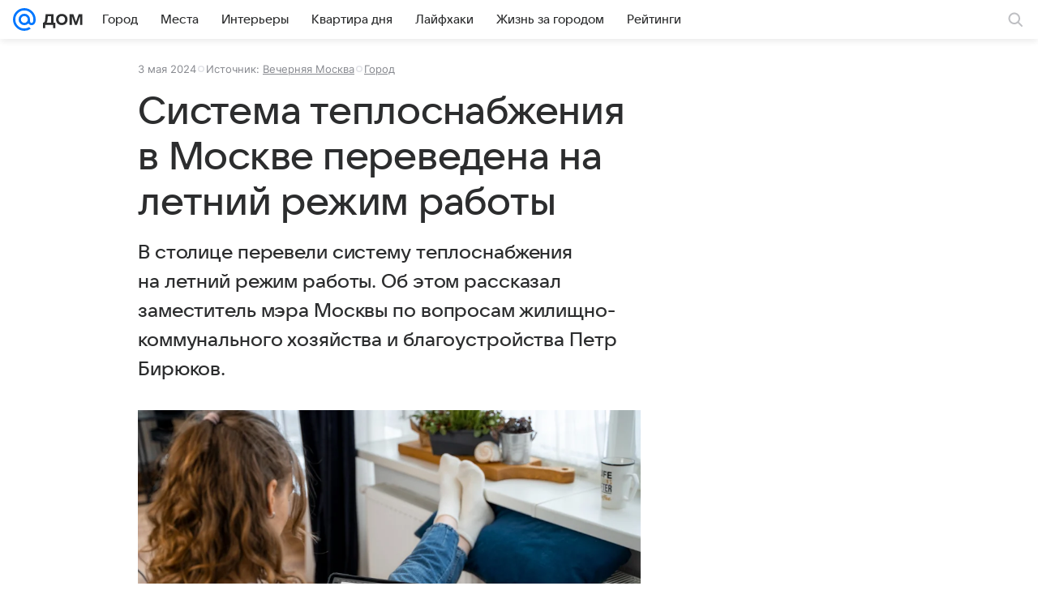

--- FILE ---
content_type: text/plain; charset=utf-8
request_url: https://media-stat.mail.ru/metrics/1.0/
body_size: 698
content:
eyJhbGciOiJkaXIiLCJjdHkiOiJKV1QiLCJlbmMiOiJBMjU2R0NNIiwidHlwIjoiSldUIn0..9N-82OL3wTXncbmA.[base64].jKS4MqK_Qhe7JdabnrYXBQ